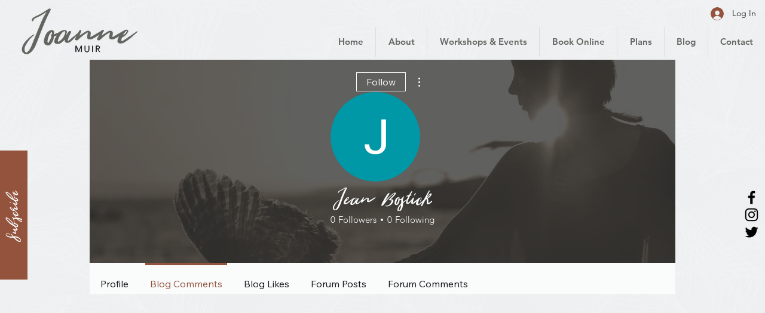

--- FILE ---
content_type: application/javascript
request_url: https://static.parastorage.com/services/profile-card-tpa-ooi/1.2848.0/client-viewer/94.chunk.min.js
body_size: 9036
content:
"use strict";(("undefined"!=typeof self?self:this).webpackJsonp__wix_profile_card_tpa_ooi=("undefined"!=typeof self?self:this).webpackJsonp__wix_profile_card_tpa_ooi||[]).push([[94],{8308:(e,t,a)=>{a.d(t,{Z:()=>v});var o=a(8638),s=a(2451),i=a(4533),l=a(5685),r=a.n(l),n=a(7762),c=a.n(n),d=a(9460),m=a(8916),f=a(9179),g=a(3653);const b="ttSmzD",u="Ag3_Z0",h="RVtfcy",p="eH02we",y="pchXCh",E="dHFhA2",M="r91QVv",S="uwjtJt",w="EWdhy1",C="bV2AQU",v=e=>{let{url:t,className:a="",name:l,onClick:v,canUpload:P,profileLayout:L,imageSize:N,isMobile:R=!1}=e;const{t:A}=(0,s.$)(),{widgetId:B}=(0,i.O)(),_=(0,n.useRef)(null),O=(0,f.n)(B,g.ElementId.ProfilePhotoInput),F=t?"object"==typeof t?null==t?void 0:t.file_name:((e,t)=>(e=>!e.includes("v1/fill")&&(e.includes("static.wixstatic.com/media")||e.includes("images-wixmp")))(e)?`${e}/v1/fill/w_${t},h_${t},q_80/file.webp`:e)(t,N):void 0,I={[u]:!0,[h]:P,[M]:L===g.ProfileLayout.FullWidth,[S]:L===g.ProfileLayout.Card,[p]:R},T=A(F?"profile-widget.change-profile-photo":"profile-widget.add-profile-photo.aria-label");return c().createElement("div",{className:b},P&&c().createElement("input",{id:O,className:w,type:"file",accept:m.r5,onChange:v,"aria-label":T,ref:_,tabIndex:-1}),c().createElement("div",{className:r()(I,a),"aria-label":T,onKeyDown:e=>{var t;P&&("Enter"!==e.key&&" "!==e.key||(e.preventDefault(),null==(t=_.current)||t.click()))},onClick:()=>{var e;P&&(null==(e=_.current)||e.click())},tabIndex:P?0:-1},c().createElement(d.q,{name:l,src:F,"data-hook":g.DataHook.ProfilePhoto,className:E}),!R&&c().createElement("div",{className:y},c().createElement("div",{className:C},c().createElement(o.Z,{"aria-hidden":"true"})))))}},5113:(e,t,a)=>{a.d(t,{k:()=>M});var o=a(448),s=a.n(o),i=a(5685),l=a.n(i),r=a(7762),n=a.n(r);const c=()=>r.createElement("svg",{className:"defaultIcon",width:"18",height:"19",xmlns:"http://www.w3.org/2000/svg"},r.createElement("defs",null,r.createElement("filter",{x:"-1%",y:"-.8%",width:"102%",height:"101.6%",filterUnits:"objectBoundingBox",id:"a"},r.createElement("feOffset",{dy:"1",in:"SourceAlpha",result:"shadowOffsetOuter1"}),r.createElement("feColorMatrix",{values:"0 0 0 0 0 0 0 0 0 0 0 0 0 0 0 0 0 0 0.1 0",in:"shadowOffsetOuter1",result:"shadowMatrixOuter1"}),r.createElement("feMerge",null,r.createElement("feMergeNode",{in:"shadowMatrixOuter1"}),r.createElement("feMergeNode",{in:"SourceGraphic"})))),r.createElement("g",{filter:"url(#a)",transform:"translate(-96 -169)",fill:"#000010",fillRule:"nonzero",stroke:"#FFF",fillOpacity:".2",strokeOpacity:".3"},r.createElement("path",{d:"M106.594 170.487v.002l1.48 2.99c.116.23.341.393.593.43l3.305.483c1.46.206 2.045 1.994.99 3.036l-2.394 2.324a.786.786 0 0 0-.226.688l.562 3.284c.26 1.454-1.275 2.563-2.57 1.874l-2.968-1.554a.762.762 0 0 0-.716.004l-2.97 1.55c-1.307.687-2.832-.419-2.572-1.87l.562-3.296a.779.779 0 0 0-.22-.684l-2.407-2.328c-1.061-1.02-.482-2.805.985-3.038l3.319-.484c.25-.035.476-.2.59-.427l1.47-2.98c.646-1.32 2.528-1.32 3.187-.004z"})));class d extends r.PureComponent{constructor(){super(...arguments),this.state={iconContent:"",hasLoadFailed:!1},this.isWixMediaManagerIcon=()=>{try{return new URL(this.props.badgeIcon??"").hostname===d.WIX_STATICS_HOSTNAME}catch{return!1}},this.fetchIcon=async()=>{const{badgeIcon:e}=this.props;if(e&&this.isWixMediaManagerIcon()){const t=await(async e=>{try{const t=await fetch(e),a=200!==t.status;return{hasLoadFailed:a,iconContent:a?"":await t.text()}}catch{return{hasLoadFailed:!0,iconContent:""}}})(e);this.setState(t)}},this.setIconRef=e=>{this.iconRef=e},this.setSvgAttributes=e=>{const t=e.getBBox(),a=[t.x,t.y,t.width,t.height].join(" ");e.setAttribute("viewBox",a),e.setAttribute("width",`${t.width}px`),e.setAttribute("height",`${t.height}px`)}}async componentDidMount(){await this.fetchIcon()}async componentDidUpdate(e,t){if(e.badgeIcon!==this.props.badgeIcon&&await this.fetchIcon(),!this.iconRef)return;const a=this.iconRef.getElementsByTagName("svg")[0];a&&a.parentNode&&a.parentNode.offsetParent&&this.setSvgAttributes(a),t.iconContent!==this.state.iconContent&&this.props.onLoadIcon&&this.props.onLoadIcon()}render(){const{size:e,layout:t,badgeIcon:a,hideDefaultIcon:o}=this.props,s=l()("icon",e,t);if("name-only"===t)return null;if(a&&!this.isWixMediaManagerIcon())return r.createElement("img",{className:s,src:a});if(a&&!this.state.hasLoadFailed){const e={__html:this.state.iconContent};return r.createElement("div",{ref:this.setIconRef,className:s,dangerouslySetInnerHTML:e})}return o?null:r.createElement(c,null)}}d.WIX_STATICS_HOSTNAME="static.wixstatic.com";var m=a(9924);const f=({badge:e,layout:t,children:a})=>t&&"icon-only"!==t?r.createElement("div",{className:"members-badges-lib-style-wrapper"},a):r.createElement("div",{className:"members-badges-lib-style-wrapper"},a,r.createElement(m.u,{className:"react-tooltip",id:e.id,place:"top",offset:12,positionStrategy:"fixed",opacity:1})),g=({badge:e,size:t,layout:a,background:o,borderRadius:s,font:i,textStyle:n={},truncateTitle:c,hideDefaultIcon:m,onClick:g,onLoadIcon:b,className:u})=>{const h=o?"":"no-background",p=g?"pointer":"",y=l()("wrapper",t||"",a,h,p,u),E="icon-only"!==a,M=l()("text",c&&"truncated");return r.createElement(f,{badge:e,layout:a},r.createElement("div",{"data-tooltip-id":e.id,"data-tooltip-content":e.title,onClick:()=>{g&&g(e)},className:y,style:{...e.backgroundColor?{backgroundColor:e.backgroundColor}:{},...s?{borderRadius:`${s}px`}:{}}},r.createElement("div",{className:"inner"},r.createElement(d,{layout:a,size:t,badgeIcon:e.icon??void 0,hideDefaultIcon:m,onLoadIcon:b}),E&&r.createElement("span",{className:M,style:{...e.textColor?{color:e.textColor}:{},...i?{fontFamily:i}:{},...n}},e.title))))};var b=a(7607),u=a(4664);class h extends n().Component{constructor(e){super(e),this.setWrapperRef=e=>{this.wrapperRef=e},this.setRemainderRef=e=>{this.remainderRef=e},this.getBadgeHeight=()=>{const e=this.wrapperRef;if(e){const t=e.childNodes[0];if(!t)return 0;return t.scrollHeight+parseInt(window.getComputedStyle(t).getPropertyValue("margin-bottom"),10)}return 0},this.filterBadges=()=>{const{filteredBadges:e}=this.state,{badges:t,maxRows:a,maxBadges:o}=this.props;if(o&&o>0)return void this.setState({wrapperHeight:void 0,remainder:t.length-o,filteredBadges:e.length!==o?t.slice(0,o):e});const s=this.wrapperRef;if(s){this.remainderRef&&s.removeChild(this.remainderRef);const e=[];for(let t=0;t<s.childNodes.length;t++){const a=s.childNodes[t];e.push(a.offsetTop)}const o=Array.from(new Set(e)),i=o.length>=a?o[a-1]:o[o.length-1],l=i+this.getBadgeHeight()-4,r=e.filter(e=>e>i).length,n=s.childNodes[e.length-r];s.insertBefore(this.remainderRef,n);if(this.remainderRef?.offsetTop>=l){s.removeChild(this.remainderRef);const t=s.childNodes[e.length-r-1];s.insertBefore(this.remainderRef,t),this.setState({remainder:r+1})}else this.setState({remainder:r});this.setState({wrapperHeight:l,filteredBadges:t})}},this.renderRemainder=()=>{const{borderRadius:e,layout:t,size:a,font:o,onClickMore:s,background:i}=this.props,r=s?"pointer":"",c=i?"":"no-border",d=i?"":"no-background",m=l()("remainder",t||"",a||"",d,r,c);return this.state.remainder>0?n().createElement("div",{onClick:s,className:m,style:{borderRadius:e,fontFamily:o}},"+",this.state.remainder):n().createElement("div",null)};const{maxBadges:t,badges:a}=e;this.state={wrapperHeight:0,remainder:4,filteredBadges:t&&t>0?a.slice(0,t):e.badges}}async componentDidMount(){this.filterBadges()}componentDidUpdate(e){(0,b.isEqual)(this.props,e)||this.filterBadges()}render(){const{filteredBadges:e}=this.state,{layout:t,size:a,borderRadius:o,font:s,background:i,align:r,hideDefaultIcon:c,className:d}=this.props,m=i?"":"no-background",f=l()("badge-list-wrapper",t||"",a||"",r||"",m,d);return n().createElement(u.ZP,{handleWidth:!0,handleHeight:!0,onResize:this.filterBadges},()=>n().createElement("div",{className:"members-badge-list-lib-style-wrapper"},n().createElement("div",{className:f,ref:this.setWrapperRef,style:{height:this.state.wrapperHeight}},e.map(e=>n().createElement(g,{key:e.id,badge:e,layout:t,size:a,borderRadius:o,font:s,background:i,onLoadIcon:this.filterBadges,onClick:this.props.onBadgeClick,hideDefaultIcon:c})),n().createElement("span",{ref:this.setRemainderRef},this.renderRemainder()))))}}const p="A4yLBU";var y=a(3352),E=a(1949);const M=e=>{const{key:t}=(()=>{const[e,t]=(0,r.useState)(0),a=(0,y.y)(),o=a.get(E.default.badgeLayout),s=a.get(E.default.badgeSize),i=a.get(E.default.badgeFont).family??"",l=(0,r.useRef)(o),n=(0,r.useRef)(s),c=(0,r.useRef)(i);return l.current===o&&n.current===s&&c.current===i||(l.current=o,n.current=s,c.current=i,t(e=>e+1)),{key:`BadgeList-${e}`}})();return n().createElement(h,s()({},e,{key:t,className:p,background:!0}))}},457:(e,t,a)=>{a.d(t,{I:()=>c});var o=a(2451),s=a(5685),i=a.n(s),l=a(7762),r=a.n(l);const n="UQPAmz",c=e=>{let{className:t}=e;const{t:a}=(0,o.$)();return r().createElement("span",{className:i()(t,n)},a("MemberRoles.badge.blocked"))}},2860:(e,t,a)=>{a.d(t,{Z:()=>i});var o=a(7762),s=a.n(o);const i=e=>{let{className:t="",dataHook:a,ariaLive:o,isDisabled:i=!1,children:l,onClick:r,ariaLabel:n}=e;return s().createElement("button",{className:t,"data-hook":a,type:"button","aria-live":o,disabled:i,onClick:r,"aria-label":n},l)}},8387:(e,t,a)=>{a.d(t,{Z:()=>y});var o=a(5685),s=a.n(o),i=a(7762),l=a.n(i),r=a(2860);const n="uPqNgx",c="Vl7Kh5",d="avNYon",m="nD_ewh",f="wDDBnW",g="mF65Eo",b="wC4Oam";var u=a(448),h=a.n(u);const p=e=>l().createElement("svg",h()({width:"23px",height:"18px",viewBox:"0 0 23 17",version:"1.1",xmlns:"http://www.w3.org/2000/svg"},e),l().createElement("title",null,"Following icon"),l().createElement("g",{id:"Direct-Message-Final",stroke:"none",strokeWidth:"1",fill:"none",fillRule:"evenodd"},l().createElement("g",{id:"Artboard",fillRule:"nonzero"},l().createElement("g",{id:"Following-icon"},l().createElement("path",{d:"M3,8.18527872 L10.496095,8.18527872 C12.1529493,8.18527872 13.496095,9.52842447 13.496095,11.1852787 L13.496095,16 C13.496095,16.5522847 13.0483798,17 12.496095,17 L1,17 C0.44771525,17 1.78591498e-13,16.5522847 1.78523862e-13,16 L1.78523862e-13,11.1852787 C1.78320956e-13,9.52842447 1.34314575,8.18527872 3,8.18527872 Z",id:"Rectangle-2-Copy-2"}),l().createElement("ellipse",{id:"Oval-2-Copy-3",cx:"7.09859155",cy:"3.30552048",rx:"3.68075117",ry:"3.30552048"}),l().createElement("path",{d:"M19.3909524,2.75486582 L19.2897372,2.76189795 C18.9269311,2.81286142 18.6607437,3.13413327 18.6607437,3.50591904 L18.66,7.985 L15.8917811,7.98514116 C15.4987329,7.98514116 15.2076141,8.31584797 15.2076141,8.69435217 L15.2076141,9.32198521 C15.2076141,9.70048941 15.4987329,10.0311962 15.8917811,10.0311962 L20.12762,10.0311962 C20.5206682,10.0311962 20.8117869,9.70048941 20.8117869,9.32198521 L20.8117869,3.50591904 C20.8117869,3.10033456 20.4950019,2.75486582 20.0815783,2.75486582 L19.3909524,2.75486582 Z",id:"Path",transform:"translate(18.009701, 6.393031) rotate(-315.000000) translate(-18.009701, -6.393031) "}))))),y=e=>{let t,{className:a,dataHook:o,isFollowing:i,isDisabled:u,followText:h,unfollowText:y,primaryButtonClass:E,secondaryButtonClass:M,type:S,onClick:w}=e;return t="animated"===S&&!i||"text"===S?s()(d,a,m,E):s()(d,a,f,M),l().createElement(r.Z,{dataHook:o,className:t,isDisabled:u,onClick:w},l().createElement("div",{className:s()(c,"animated"===S?g:"")},l().createElement("div",{className:b},i?y:h)),l().createElement(p,{className:n}))}},674:(e,t,a)=>{a.d(t,{Z:()=>c});var o=a(5685),s=a.n(o),i=a(7762),l=a.n(i),r=a(1393);const n="LdPyDp",c=e=>l().createElement("div",{className:s()(n,e.backdropClassName)},l().createElement(r.Z,e))},509:(e,t,a)=>{a.d(t,{T:()=>O});var o=a(2451),s=a(4533),i=a(5685),l=a.n(i),r=a(7762),n=a.n(r),c=a(5460),d=a(6538),m=a(762),f=a(6168),g=a(6933),b=a(9630),u=a(3653);const h="TX0r8z",p="VOODhe",y="nm61go",E="ZQXYoe",M="C0JBod",S="tvkKhx",w="bKmtI9",C="wESabr",v="pJoARy",P="bMxdSV",L="xHV_yU",N="zfrDJj",R="lEdml_",A="knguOq",B="DwvxzH",_="profile-widget.edit-details-modal.error-message.required-field",O=e=>{let{onClose:t,isOpen:a}=e;const{t:i}=(0,o.$)(),{isRTL:O,isMobile:F}=(0,s.O)(),{member:I,handlers:T,computed:k}=(0,b.F)(),{updateProfileDisplayInfo:$}=T,{showTitle:x}=k,D=I.name,G=I.title,[W,H]=(0,r.useState)(D),[U,Y]=(0,r.useState)(G??""),[Z,z]=(0,r.useState)(!1),[V,J]=(0,r.useState)(""),j=(0,r.useRef)(null);return n().createElement(c.V,{isOpen:a,onClose:t,contentClassName:l()({[h]:!0,[p]:O,[B]:F}),childrenWrapperClassName:y,closeButtonAriaLabel:i("profile-widget.edit-details-modal.close-button-aria-label")},n().createElement("div",{className:E,"data-hook":u.DataHook.EditProfileDetailsModal},n().createElement(d.x,{className:M,tagName:"h2"},i("profile-widget.edit-details-modal.heading")),n().createElement("div",{className:S},n().createElement(m.n,{className:w,inputClassName:C,label:i("profile-widget.edit-details-modal.display-name.label"),maxLength:255,value:W,required:!0,ref:j,onChange:e=>{const{value:t}=e.target;Z&&(t.trim()?J(""):J(i(_))),H(t)},error:!!V,errorMessage:V??""}),x&&n().createElement(m.n,{className:w,inputClassName:C,label:i("profile-widget.edit-details-modal.title.label"),value:U,onChange:e=>{Y(e.target.value)}})),F&&n().createElement("div",{className:A}),n().createElement("div",{className:v},n().createElement("div",{className:P},n().createElement(f.z,{upgrade:!0,priority:g.Ji.basicSecondary,className:l()({[L]:!0,[R]:!0}),onClick:t},i("profile-widget.edit-details-modal.cancel-button")),n().createElement(f.z,{upgrade:!0,priority:g.Ji.basic,className:l()({[L]:!0,[N]:!0}),onClick:()=>{if(!(()=>{const e=W.trim()!==D,t=x&&U.trim()!==G;return e||t})())return t();var e;(Z||z(!0),W.trim()||(null==(e=j.current)||e.focus(),J(i(_)),0))&&($({id:I.uid,profile:{nickname:W.trim(),...x&&{title:U.trim()}}}),t())}},i("profile-widget.edit-details-modal.save-button"))))))}},810:(e,t,a)=>{a.d(t,{Z:()=>E});var o=a(6978),s=a(2451),i=a(7762),l=a.n(i),r=a(8270),n=a(4314),c=a(3653),d=a(7737),m=a(5103),f=a(8809);const g="AnIbKL",b="f5SCI5",u="divider",h=e=>{let{additionalActions:t,rolesActions:a,onRoleAction:o,onAdditionalAction:i}=e;const{t:r}=(0,s.$)(),n=Object.keys(f.Z),h=a.filter(e=>{let{roleId:t}=e;return n.includes(t)});let p=a.filter(e=>{let{roleId:t}=e;return!n.includes(t)});const y=((e,t)=>{const a=e.length>0,o=t.length>0;return a&&o})(h,[...p,...t]),E=p.find(e=>e.roleId===d.RoleId.MANAGE_BADGES);return E&&(p.push({action:u,roleId:d.RoleId.MANAGE_BADGES,description:""}),p=p.filter(e=>e!==E),p.push(E)),l().createElement(m.y,{className:b,"data-hook":c.DataHook.Popover,focusedIndex:0},h.map(e=>{let{action:t,roleId:a}=e;const s=f.Z[a];return l().createElement(m.y.Item,{content:r(t),onClick:()=>o(a),key:t,prefixIcon:l().createElement(s,{className:g})})}),y?l().createElement(m.y.Divider,null):l().createElement(l().Fragment,null),t.map(e=>{let{id:t,action:a}=e;return l().createElement(m.y.Item,{content:r(a),onClick:()=>i(t),key:t})}),p.map(e=>{let{action:t,roleId:a}=e;return t===u?l().createElement(m.y.Divider,null):l().createElement(m.y.Item,{content:r(t),onClick:()=>o(a),key:t})}))},p="zg6Bj_",y="NYZpBF",E=e=>{let{alignment:t,isMobile:a,isRtlLocale:d,isDisabled:m,onAdditionalAction:f,additionalActions:g,rolesActions:b,onRoleAction:u}=e;const[E,M]=(0,i.useState)(!1),[S,w]=(0,i.useState)(!1),{t:C}=(0,s.$)(),v=()=>M(!1);return l().createElement(r.J,{"data-hook":c.DataHook.MoreActionsPopover,placement:t===c.Position.Left?"bottom-start":"bottom-end",shown:E,onClickOutside:v,onEscPress:v,"aria-label":C("more-button.more-actions"),dynamicWidth:!0,className:y,onTabOut:v},l().createElement(r.J.Element,null,l().createElement(n.M,{"data-hook":c.DataHook.MoreActionsCTA,icon:l().createElement(o.Z,{"aria-hidden":"true",className:p}),message:C("more-button.tooltip"),showTooltip:S&&!E&&!a&&!m,tooltipProps:{placement:d?c.Position.Right:c.Position.Left},onClick:()=>{m||(E?v():M(!0))},onFocus:()=>w(!0),onBlur:()=>w(!1),onMouseEnter:()=>w(!0),onMouseLeave:()=>w(!1),disabled:m})),l().createElement(r.J.Content,null,l().createElement(h,{additionalActions:g,onAdditionalAction:e=>{f(e),v(),w(!1)},isMobile:a,onRoleAction:e=>{u(e),v(),w(!1)},rolesActions:b})))}},4122:(e,t,a)=>{a.d(t,{Z:()=>u});var o=a(7762),s=a.n(o),i=a(8809),l=a(5685),r=a.n(l),n=a(4314);const c="iZgUWT",d="OROEpm",m=e=>{let{className:t,iconClassName:a,icon:o,tooltip:i,t:l}=e;const[m,f]=s().useState(!1);return i?s().createElement(n.M,{message:l(i),icon:o,showTooltip:m,onClick:()=>f(!m),onClickOutside:()=>f(!m),contentClassName:r()(a,d)}):s().createElement("div",{className:r()(c,t)},s().createElement("span",{className:r()(a,d)},o))},f="HvW6_R",g="EGDxBe",b=e=>{const{IconClass:t,role:a,tooltipText:o,iconClassName:i,withNames:l,t:r}=e;return l?s().createElement("div",{key:a,className:f},s().createElement(m,{icon:s().createElement(t,null),iconClassName:i,t:r}),s().createElement("div",{className:g},r(o))):s().createElement(m,{key:a,tooltip:o,icon:s().createElement(t,null),iconClassName:i,t:r})},u=e=>{const{roles:t=[],rolesMap:a,containerClassName:o,iconClassName:l,withNames:r,t:n}=e;if(!a)return null;const c=t.filter(e=>Object.keys(i.Z).includes(e));return!c||0===c.length?null:s().createElement("div",{className:o},c.filter(e=>e in a).map((e,t)=>s().createElement(b,{key:`role-${t}`,role:e,IconClass:i.Z[e],tooltipText:a[e].roleName,iconClassName:l,withNames:r,t:n})))}},8916:(e,t,a)=>{a.d(t,{Tr:()=>l,fS:()=>s,q7:()=>o,r5:()=>i});const o=1920,s=4*o,i="image/bmp,image/gif,image/vnd.microsoft.icon,image/jpeg,image/png,image/tiff,image/webp",l="AVIF"},8809:(e,t,a)=>{a.d(t,{Z:()=>m});var o=a(7762);a(7607);var s,i,l,r=a(9186),n=a(6025);!function(e){e.About="14dbef06-cc42-5583-32a7-3abd44da4908",e.MyAccount="14cffd81-5215-0a7f-22f8-074b0e2401fb",e.Members="14dbefd2-01b4-fb61-32a7-3abd44da4908",e.Blog="14bcded7-0066-7c35-14d7-466cb3f09103",e.FileShare="1537b24e-29d1-6d8f-b8e1-d6860f2f70b9",e.Followers="14ebe801-d78a-daa9-c9e5-0286a891e46f",e.Forum="14724f35-6794-cd1a-0244-25fd138f9242",e.Addresses="1505b775-e885-eb1b-b665-1e485d9bf90e",e.Bookings="13d21c63-b5ec-5912-8397-c3a5ddb27a97",e.Events="140603ad-af8d-84a5-2c80-a0f60cb47351",e.Stores="1380b703-ce81-ff05-f115-39571d94dfcd",e.Wallet="4aebd0cb-fbdb-4da7-b5d1-d05660a30172",e.Notifications="14f25924-5664-31b2-9568-f9c5ed98c9b1",e.Settings="14f25dc5-6af3-5420-9568-f9c5ed98c9b1",e.SharedGallery="476dc2dd-e16e-43b0-a0aa-1a486c78fbe2",e.Subscriptions="2bef2abe-7abe-43da-889c-53c1500a328c",e.ProfilePageBob="b976560c-3122-4351-878f-453f337b7245",e.Programs="2936472a-a1ed-4ae5-9f71-614313a9f4e7",e.Rewards="16ed1ac6-01cb-4fb6-a59e-c215cce8fdf6",e.Groups="148c2287-c669-d849-d153-463c7486a694",e.TestVertical="567d5e7e-4224-4488-a24b-d1ee5f691e54",e.ContributorProfile="f9694946-7e53-4ab4-9cc7-21d275993d39"}(s||(s={})),function(e){e.MemberPage="member_page",e.SettingsPage="member_settings_page",e.About="about",e.MyAccount="member_info",e.FollowingFollowers="following_followers",e.FollowingFollowersLightbox="following_followers_modal",e.MyRewards="My Rewards",e.ForumPosts="member-posts-page",e.ForumComments="member-comments-page",e.Events="events_members_page",e.BlogComments="member-comments-page",e.BlogLikes="member-likes-page",e.BlogPosts="member-posts-page",e.BlogDrafts="member-drafts-page",e.MyPosts="My Posts",e.MyChallenges="My Challenges",e.MyPrograms="My Programs",e.MySubscriptions="My Subscriptions",e.MyBookings="bookings_member_area",e.Notifications="notifications_app",e.MyAddresses="my_addresses",e.MyOrders="order_history",e.MyWallet="my_wallet",e.Settings="settings",e.SharedGallery="Gallery",e.FileShare="wix_file_share_members_page",e.MyWishlist="wishlist",e.ContributorProfile="contributor-profile",e.Groups="My Groups",e.TestPublic="test-vertical-public-widget",e.TestPrivate="test-vertical-private-widget",e.ProfilePageBob="test-profile-page-bob"}(i||(i={})),function(e){e.About="14dbefb9-3b7b-c4e9-53e8-766defd30587",e.MyAccount="14dd1af6-3e02-63db-0ef2-72fbc7cc3136",e.MyRewards="c85a2896-9f7c-4cf1-9bf8-95852cc5219a",e.Groups="e018cc55-7b1c-4500-a2e5-969f22c8a33a",e.ForumPosts="14f0266c-e0a3-afc6-d07c-5be8e20949cd",e.ForumComments="14f51b00-3ada-272e-b6db-34d5da9dd623",e.Events="405eb115-a694-4e2b-abaa-e4762808bb93",e.FollowingFollowers="14ebe825-b273-0d5f-0fd1-e6293322b83b",e.FollowingFollowersLightbox="a26fd26a-3dd9-42ca-b381-326a9c143e38",e.BlogComments="14f260f9-c2eb-50e8-9b3c-4d21861fe58f",e.BlogLikes="14f26109-514f-f9a8-9b3c-4d21861fe58f",e.BlogPosts="14f26118-b65b-b1c1-b6db-34d5da9dd623",e.BlogDrafts="14f260e4-ea13-f861-b0ba-4577df99b961",e.MyPosts="e5a2773b-0e6b-4cbb-a012-3b4a69e92046",e.MyChallenges="384628b7-c716-4410-8fc5-4e2bd5aad178",e.MyPrograms="c88902a1-7fbf-4ff1-b19a-af39c48bc740",e.MySubscriptions="b29db04a-a8f2-4bfe-bbad-21c99c1054b5",e.MyBookings="14edb332-fdb9-2fe6-0fd1-e6293322b83b",e.Notifications="14f2595a-a352-3ff1-9b3c-4d21861fe58f",e.Settings="14f25dd2-f9b0-edc2-f38e-eded5da094aa",e.MyAddresses="151290e1-62a2-0775-6fbc-02182fad5dec",e.MyOrders="14e121c8-00a3-f7cc-6156-2c82a2ba8fcb",e.MyWallet="6467c15e-af3c-4e8d-b167-41bfb8efc32a",e.SharedGallery="11b7884b-eba1-4a47-b5c8-7afb395f966a",e.FileShare="35a4cb97-c8cd-4ee9-ac3c-89c13c8493d6",e.TestPublic="eed51e05-c783-4506-9fb3-0f5c47d6dea2",e.TestPrivate="cc87eeb5-95a9-4f49-b7c3-5246eb39fee0",e.MyWishlist="a63a5215-8aa6-42af-96b1-583bfd74cff5",e.ProfileCard="14cefc05-d163-dbb7-e4ec-cd4f2c4d6ddd",e.MemberPage="596a6688-3ad7-46f7-bb9c-00023225876d",e.SettingsPage="2f6c5608-393f-4b15-bfd8-d4e15396787a"}(l||(l={}));n.$.ABOUT,l.About,n.$.MY_ACCOUNT,l.MyAccount,n.$.MY_REWARDS,l.MyRewards,n.$.GROUPS,l.Groups,n.$.FORUM_POSTS,l.ForumPosts,n.$.FORUM_COMMENTS,l.ForumComments,n.$.EVENTS,l.Events,n.$.FOLLOWING_FOLLOWERS,l.FollowingFollowers,n.$.FOLLOWING_FOLLOWERS_LIGHTBOX,l.FollowingFollowersLightbox,n.$.BLOG_COMMENTS,l.BlogComments,n.$.BLOG_LIKES,l.BlogLikes,n.$.BLOG_POSTS,l.BlogPosts,n.$.BLOG_DRAFTS,l.BlogDrafts,n.$.MY_POSTS,l.MyPosts,n.$.MY_CHALLENGES,l.MyChallenges,n.$.MY_PROGRAMS,l.MyPrograms,n.$.MY_SUBSCRIPTIONS,l.MySubscriptions,n.$.MY_BOOKINGS,l.MyBookings,n.$.NOTIFICATIONS,l.Notifications,n.$.SETTINGS,l.Settings,n.$.MY_ADDRESSES,l.MyAddresses,n.$.MY_ORDERS,l.MyOrders,n.$.MY_WALLET,l.MyWallet,n.$.SHARED_GALLERY,l.SharedGallery,n.$.FILE_SHARE,l.FileShare,n.$.TEST_PUBLIC,l.TestPublic,n.$.TEST_PRIVATE,l.TestPrivate,n.$.MY_WISHLIST,l.MyWishlist,n.$.PROFILE_CARD,l.ProfileCard,n.$.MEMBER_PAGE,l.MemberPage,n.$.SETTINGS_PAGE,l.SettingsPage,l.About,n.$.ABOUT,l.MyAccount,n.$.MY_ACCOUNT,l.MyRewards,n.$.MY_REWARDS,l.Groups,n.$.GROUPS,l.ForumPosts,n.$.FORUM_POSTS,l.ForumComments,n.$.FORUM_COMMENTS,l.Events,n.$.EVENTS,l.FollowingFollowers,n.$.FOLLOWING_FOLLOWERS,l.FollowingFollowersLightbox,n.$.FOLLOWING_FOLLOWERS_LIGHTBOX,l.BlogComments,n.$.BLOG_COMMENTS,l.BlogLikes,n.$.BLOG_LIKES,l.BlogPosts,n.$.BLOG_POSTS,l.BlogDrafts,n.$.BLOG_DRAFTS,l.MyPosts,n.$.MY_POSTS,l.MyChallenges,n.$.MY_CHALLENGES,l.MyPrograms,n.$.MY_PROGRAMS,l.MySubscriptions,n.$.MY_SUBSCRIPTIONS,l.MyBookings,n.$.MY_BOOKINGS,l.Notifications,n.$.NOTIFICATIONS,l.Settings,n.$.SETTINGS,l.MyAddresses,n.$.MY_ADDRESSES,l.MyOrders,n.$.MY_ORDERS,l.MyWallet,n.$.MY_WALLET,l.SharedGallery,n.$.SHARED_GALLERY,l.FileShare,n.$.FILE_SHARE,l.TestPublic,n.$.TEST_PUBLIC,l.TestPrivate,n.$.TEST_PRIVATE,l.MyWishlist,n.$.MY_WISHLIST,l.ProfileCard,n.$.PROFILE_CARD,l.MemberPage,n.$.MEMBER_PAGE,l.SettingsPage,n.$.SETTINGS_PAGE,l.About,i.About,s.About,l.MyAccount,i.MyAccount,s.MyAccount,l.MyRewards,i.MyRewards,s.Rewards,l.Groups,i.Groups,s.Groups,l.ForumPosts,i.ForumPosts,s.Forum,l.ForumComments,i.ForumComments,s.Forum,l.Events,i.Events,s.Events,l.FollowingFollowers,i.FollowingFollowers,s.Followers,l.FollowingFollowersLightbox,i.FollowingFollowersLightbox,s.ProfilePageBob,l.BlogComments,i.BlogComments,s.Blog,l.BlogLikes,i.BlogLikes,s.Blog,l.BlogPosts,i.BlogPosts,s.Blog,l.BlogDrafts,i.BlogDrafts,s.Blog,l.MyPosts,i.MyPosts,s.Blog,l.MyChallenges,i.MyChallenges,s.Programs,l.MyPrograms,i.MyPrograms,s.Programs,l.MySubscriptions,i.MySubscriptions,s.Subscriptions,l.MyBookings,i.MyBookings,s.Bookings,l.Notifications,i.Notifications,s.Notifications,l.MyAddresses,i.MyAddresses,s.Addresses,l.MyOrders,i.MyOrders,s.Stores,l.MyWishlist,i.MyWishlist,s.Stores,l.MyWallet,i.MyWallet,s.Wallet,l.Settings,i.Settings,s.Settings,l.SharedGallery,i.SharedGallery,s.SharedGallery,l.FileShare,i.FileShare,s.FileShare,l.TestPublic,i.TestPublic,s.TestVertical,l.TestPrivate,i.TestPrivate,s.TestVertical,l.ProfileCard,i.MyAccount,s.MyAccount,l.MemberPage,i.MemberPage,s.ProfilePageBob,l.SettingsPage,i.SettingsPage,s.ProfilePageBob,l.About,l.MyAccount,r.xA,r.dn,l.BlogLikes,r.dn,l.BlogComments,r.dn,l.BlogPosts,l.FileShare,l.FollowingFollowers,r.rH,l.FollowingFollowersLightbox,r.tt,l.ForumComments,r.tt,l.ForumPosts,l.MyAddresses,r.DI,l.MyBookings,r.dn,l.BlogDrafts,r.dn,l.MyPosts,r.sV,l.Events,r.ZJ,l.MyOrders,l.MyWallet,r.ZJ,l.MyWishlist,r.wn,l.Notifications,l.Settings,l.SharedGallery,l.MySubscriptions,l.MyChallenges,l.MyPrograms,l.MyRewards,l.SettingsPage,l.MemberPage,l.Groups,l.TestPublic,l.TestPrivate;var c;!function(e){e.Profile="profile",e.Settings="settings",e.Standalone="standalone",e.Lightbox="lightbox"}(c||(c={}));var d=a(7737);const m={[d.RoleId.ADMIN]:e=>o.createElement("svg",{width:"13",height:"16",viewBox:"0 0 13 16",...e},o.createElement("path",{d:"M12.4,4.5L9.7,6.8c-0.1,0.1-0.2,0.1-0.2,0c0,0,0,0,0,0L6.8,4.1C6.7,4,6.5,4,6.3,4.1c0,0-0.1,0.1-0.1,0.1L3.6,6.8c-0.1,0.1-0.2,0.1-0.2,0c0,0,0,0,0,0L0.6,4.5C0.5,4.4,0.3,4.3,0.1,4.4C0,4.5,0,4.6,0,4.7L1,12h11l1-7.3c0-0.2-0.2-0.3-0.3-0.3C12.5,4.4,12.4,4.4,12.4,4.5z"})),[d.RoleId.SET_BLOG_EDITOR]:e=>o.createElement("svg",{width:"12",height:"19",viewBox:"0 -3 18 21",...e},o.createElement("path",{d:"M3.0299,4.05263158 C7.59702941,1.31578947 11.4029706,1.31578947 15.9701,4.05263158 C16.0788412,11 16.2419529,14.3157895 9.5,17 C2.75804706,14.3157895 2.92115882,11 3.0299,4.05263158 Z M9.39332888,11.2792808 C9.45851262,11.2381732 9.54151575,11.2381732 9.60669949,11.2792808 L11.6016734,12.5373957 C11.7030093,12.6013024 11.8276546,12.6164227 11.9413311,12.5785984 C12.1509459,12.508852 12.2643317,12.2823849 12.1945852,12.07277 L11.4749606,9.91002155 L13.4066196,8.57961581 C13.5127893,8.50649273 13.5772092,8.38668249 13.5796591,8.25779106 C13.5838574,8.03691706 13.408207,7.85445994 13.1873329,7.85026169 L10.7205982,7.80337534 L9.87345622,5.59604095 C9.83283079,5.4901863 9.74919031,5.40654582 9.64333566,5.36592038 C9.43708931,5.28676612 9.20572641,5.38979461 9.12657215,5.59604095 L8.27943019,7.80337534 L5.81269542,7.85026169 C5.68380399,7.85271159 5.56399375,7.91713145 5.49087067,8.02330121 C5.36556375,8.20523836 5.41147163,8.45430889 5.59340879,8.57961581 L7.52506779,9.91002155 L6.80544312,12.07277 C6.76761883,12.1864466 6.78273912,12.3110919 6.84664582,12.4124278 C6.96448715,12.599287 7.21149576,12.655237 7.39835499,12.5373957 L9.39332888,11.2792808 Z"})),[d.RoleId.SET_FORUM_MODERATOR]:e=>o.createElement("svg",{width:"13",height:"16",viewBox:"0 0 13 16",...e},o.createElement("path",{d:"M6.29,11.51,2.9,13.79h0a.4.4,0,0,1-.55-.11.39.39,0,0,1-.05-.35L3.52,9.42.16,7h0A.41.41,0,0,1,.08,6.4a.38.38,0,0,1,.31-.16l4.23-.09L6,2.26H6a.4.4,0,0,1,.75,0l1.4,3.89,4.23.09h0a.4.4,0,0,1,.4.41.42.42,0,0,1-.17.31L9.28,9.42l1.23,3.91h0a.4.4,0,0,1-.26.51.45.45,0,0,1-.34-.05l-3.4-2.28h0A.22.22,0,0,0,6.29,11.51Z"})),[d.RoleId.SET_BLOG_WRITER]:e=>o.createElement("svg",{width:"14",height:"16",viewBox:"0 0 14 16",...e},o.createElement("path",{d:"M3.34,6.5a2.2,2.2,0,0,1,.1-.8c.1-.2.6-.8.9-1.2a3.45,3.45,0,0,1,.9-.8c.3-.2.8-.6,1-.7s.5-.2,1-.4V3.9c0-.1.3-.9.3-1a2,2,0,0,1,.6-.9c.5-.4.7-.8,1.4-1h2.7c.7,0,.8.5.7.8l-1.1,1.4c-.4.3-3.5,3.8-3.7,4a5.84,5.84,0,0,1-1.8.4c0,.5,1.6.2,1.6.4a3.38,3.38,0,0,0-.7,1.1c-.2.3-.5.5-.8.9a1.87,1.87,0,0,1-.6.7c-.2.1-.5.4-.8.6a3.93,3.93,0,0,1-1.3.6l-.6.3c-.1,0-.1.1-.2.2-.2.4-.9,1.3-1.8,2.6l-.6-.1,1.4-2.8c.1-.1,0-.2,0-.3a1.82,1.82,0,0,1-.6-1.4,2.85,2.85,0,0,1,0-1.3,9.38,9.38,0,0,1,.6-1.5c.2-.2.9-1.2,1-1.2.1,1.2.6,1.2.6,1.2C3.34,7.4,3.34,6.7,3.34,6.5Z"}))}},2035:(e,t,a)=>{a.d(t,{Vj:()=>s,Xj:()=>l,eH:()=>r,F$:()=>i});var o=a(8916);const s=e=>()=>e(),i=e=>async t=>{let{target:a}=t;const s=a&&a.files&&a.files[0];if(s){const{width:t,height:i,imageUrl:l}=await function(e,t,a){void 0===t&&(t=o.q7),void 0===a&&(a=o.fS);const s=document.createElement("canvas"),i=document.createElement("img"),l=new FileReader;let r;return l.onload=e=>{let{target:t}=e;return i.src=null==t?void 0:t.result},i.onload=async()=>{let e=i.width,o=i.height;e>o&&e>t?(o=Math.round(o*t/e),e=t):o>a&&(e=Math.round(e*a/o),o=a),s.width=e,s.height=o;const l={width:e,height:o,imageUrl:i.currentSrc};r(l)},l.readAsDataURL(e),new Promise(e=>{r=e})}(s);a.value="",e({width:t,height:i,imageUrl:l,name:s.name})}},l=(e,t)=>a=>{const{movementX:o,movementY:s}=a;e({coverWidth:t,movement:{x:o,y:s},isMobile:!1})},r=(e,t)=>a=>{let{key:o,shiftKey:s,preventDefault:i}=a;if("ArrowUp"===o||"ArrowDown"===o){i();const a=s?2:1;e({coverWidth:t,movement:{x:0,y:"ArrowUp"===o?-a:a},isMobile:!1})}}},9179:(e,t,a)=>{a.d(t,{n:()=>o});const o=(e,t)=>`ProfileCard-${e}-${t}`},3734:(e,t,a)=>{a.d(t,{a:()=>o});const o=async(e,t,a)=>{if(!e)return;const o=`${a?"https://manage.editorx.com":"https://www.wix.com"}/my-account/sites/${e}/contacts/view/${t}`;window.open(o)}}}]);
//# sourceMappingURL=94.chunk.min.js.map